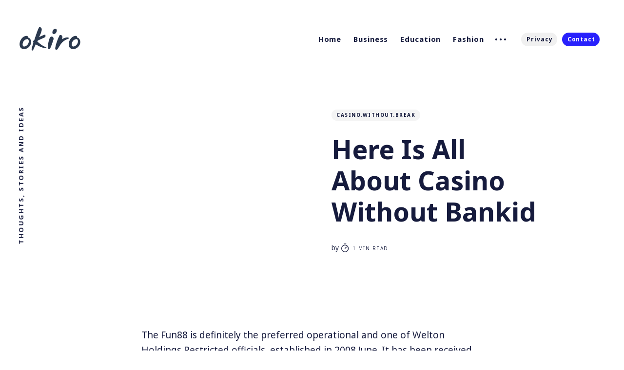

--- FILE ---
content_type: text/html; charset=UTF-8
request_url: http://cdma-acfpp.org/here-is-all-about-casino-without-bankid/
body_size: 7244
content:
        <!DOCTYPE html>
<html lang="en">
<head>
    <meta charset="UTF-8">
    <meta name="viewport" content="width=device-width, initial-scale=1.0">
    <meta http-equiv="content-language" content="en-us" />
    <title>Here Is All About Casino Without Bankid  |  Cdma-acfpp</title>
    <meta name='robots' content='max-image-preview:large' />
<link rel='dns-prefetch' href='//unpkg.com' />
<link rel='dns-prefetch' href='//fonts.googleapis.com' />
<link rel='dns-prefetch' href='//s.w.org' />
<link rel="alternate" type="application/rss+xml" title="Cdma-acfpp &raquo; Here Is All About Casino Without Bankid Comments Feed" href="http://cdma-acfpp.org/here-is-all-about-casino-without-bankid/feed/" />
		<script type="text/javascript">
			window._wpemojiSettings = {"baseUrl":"https:\/\/s.w.org\/images\/core\/emoji\/13.0.1\/72x72\/","ext":".png","svgUrl":"https:\/\/s.w.org\/images\/core\/emoji\/13.0.1\/svg\/","svgExt":".svg","source":{"concatemoji":"http:\/\/cdma-acfpp.org\/wp-includes\/js\/wp-emoji-release.min.js?ver=5.7.2"}};
			!function(e,a,t){var n,r,o,i=a.createElement("canvas"),p=i.getContext&&i.getContext("2d");function s(e,t){var a=String.fromCharCode;p.clearRect(0,0,i.width,i.height),p.fillText(a.apply(this,e),0,0);e=i.toDataURL();return p.clearRect(0,0,i.width,i.height),p.fillText(a.apply(this,t),0,0),e===i.toDataURL()}function c(e){var t=a.createElement("script");t.src=e,t.defer=t.type="text/javascript",a.getElementsByTagName("head")[0].appendChild(t)}for(o=Array("flag","emoji"),t.supports={everything:!0,everythingExceptFlag:!0},r=0;r<o.length;r++)t.supports[o[r]]=function(e){if(!p||!p.fillText)return!1;switch(p.textBaseline="top",p.font="600 32px Arial",e){case"flag":return s([127987,65039,8205,9895,65039],[127987,65039,8203,9895,65039])?!1:!s([55356,56826,55356,56819],[55356,56826,8203,55356,56819])&&!s([55356,57332,56128,56423,56128,56418,56128,56421,56128,56430,56128,56423,56128,56447],[55356,57332,8203,56128,56423,8203,56128,56418,8203,56128,56421,8203,56128,56430,8203,56128,56423,8203,56128,56447]);case"emoji":return!s([55357,56424,8205,55356,57212],[55357,56424,8203,55356,57212])}return!1}(o[r]),t.supports.everything=t.supports.everything&&t.supports[o[r]],"flag"!==o[r]&&(t.supports.everythingExceptFlag=t.supports.everythingExceptFlag&&t.supports[o[r]]);t.supports.everythingExceptFlag=t.supports.everythingExceptFlag&&!t.supports.flag,t.DOMReady=!1,t.readyCallback=function(){t.DOMReady=!0},t.supports.everything||(n=function(){t.readyCallback()},a.addEventListener?(a.addEventListener("DOMContentLoaded",n,!1),e.addEventListener("load",n,!1)):(e.attachEvent("onload",n),a.attachEvent("onreadystatechange",function(){"complete"===a.readyState&&t.readyCallback()})),(n=t.source||{}).concatemoji?c(n.concatemoji):n.wpemoji&&n.twemoji&&(c(n.twemoji),c(n.wpemoji)))}(window,document,window._wpemojiSettings);
		</script>
		<style type="text/css">
img.wp-smiley,
img.emoji {
	display: inline !important;
	border: none !important;
	box-shadow: none !important;
	height: 1em !important;
	width: 1em !important;
	margin: 0 .07em !important;
	vertical-align: -0.1em !important;
	background: none !important;
	padding: 0 !important;
}
</style>
	<link rel='stylesheet' id='wp-block-library-css'  href='http://cdma-acfpp.org/wp-includes/css/dist/block-library/style.min.css?ver=5.7.2' type='text/css' media='all' />
<link rel='stylesheet' id='contact-form-7-css'  href='http://cdma-acfpp.org/wp-content/plugins/contact-form-7/includes/css/styles.css?ver=5.3.2' type='text/css' media='all' />
<link rel='stylesheet' id='Noto-Sans-font-css'  href='https://fonts.googleapis.com/css2?family=Noto+Sans%3Awght%40400%3B700&#038;display=swap&#038;ver=5.7.2' type='text/css' media='all' />
<link rel='stylesheet' id='main-style-css'  href='http://cdma-acfpp.org/wp-content/themes/ribbon-theme-five/assets/css/style.css?ver=5.7.2' type='text/css' media='all' />
<link rel='stylesheet' id='flickity-slider-css'  href='http://cdma-acfpp.org/wp-content/themes/ribbon-theme-five/assets/css/flickity.min.css?ver=5.7.2' type='text/css' media='all' />
<script type='text/javascript' src='http://cdma-acfpp.org/wp-includes/js/jquery/jquery.min.js?ver=3.5.1' id='jquery-core-js'></script>
<script type='text/javascript' src='http://cdma-acfpp.org/wp-includes/js/jquery/jquery-migrate.min.js?ver=3.3.2' id='jquery-migrate-js'></script>
<script type='text/javascript' src='https://unpkg.com/flickity@2/dist/flickity.pkgd.min.js?ver=5.7.2' id='flickity-script-js'></script>
<script type='text/javascript' src='http://cdma-acfpp.org/wp-content/themes/ribbon-theme-five/assets/js/ityped.js?ver=5.7.2' id='ityped-script-js'></script>
<script type='text/javascript' src='http://cdma-acfpp.org/wp-content/themes/ribbon-theme-five/assets/js/custom.js?ver=5.7.2' id='custom-script-js'></script>
<link rel="https://api.w.org/" href="http://cdma-acfpp.org/wp-json/" /><link rel="alternate" type="application/json" href="http://cdma-acfpp.org/wp-json/wp/v2/posts/1105" /><link rel="EditURI" type="application/rsd+xml" title="RSD" href="http://cdma-acfpp.org/xmlrpc.php?rsd" />
<link rel="wlwmanifest" type="application/wlwmanifest+xml" href="http://cdma-acfpp.org/wp-includes/wlwmanifest.xml" /> 
<meta name="generator" content="WordPress 5.7.2" />
<link rel="canonical" href="http://cdma-acfpp.org/here-is-all-about-casino-without-bankid/" />
<link rel='shortlink' href='http://cdma-acfpp.org/?p=1105' />
<link rel="alternate" type="application/json+oembed" href="http://cdma-acfpp.org/wp-json/oembed/1.0/embed?url=http%3A%2F%2Fcdma-acfpp.org%2Fhere-is-all-about-casino-without-bankid%2F" />
<link rel="alternate" type="text/xml+oembed" href="http://cdma-acfpp.org/wp-json/oembed/1.0/embed?url=http%3A%2F%2Fcdma-acfpp.org%2Fhere-is-all-about-casino-without-bankid%2F&#038;format=xml" />
</head>
<body>
    <div class="global-wrap">
        <div class="section-content-wrap">
            
            <!-- Header -->
            <div class="section-header wrap">
                <header class="header-wrap flex">
                    <div class="header-logo">
                        <h1 class="is-logo">
                            <a href="http://cdma-acfpp.org">
                            <img src="http://cdma-acfpp.org/wp-content/uploads/2021/01/logo-v2.png" alt="Cdma-acfpp">                            </a>
                        </h1>
                    </div>
                    <div class="header-nav">
                        <nav class="nav-wrap">
                            <label for="toggle" class="nav-label hamburger hamburger-minus">
                                <span class="hamburger-box">
                                    <span class="hamburger-inner"></span>
                                </span>
                            </label>
                            <input type="checkbox" id="toggle" class="nav-toggle">
                            <ul id="menu-menu-1" class="nav-list"><li class='nav-list-item'><a href='http://cdma-acfpp.org/' class='nav-link'>Home</a><span class='nav-dot'></span></li>
<li class='nav-list-item'><a href='http://cdma-acfpp.org/category/business/' class='nav-link'>Business</a><span class='nav-dot'></span></li>
<li class='nav-list-item'><a href='http://cdma-acfpp.org/category/education/' class='nav-link'>Education</a><span class='nav-dot'></span></li>
<li class='nav-list-item'><a href='http://cdma-acfpp.org/category/fashion/' class='nav-link'>Fashion</a><span class='nav-dot'></span></li>
<li class="nav-dots">
<ul class="nav-dots-wrap">
<li class='nav-list-item'><a href='http://cdma-acfpp.org/category/finance/' class='nav-link'>Finance</a><span class='nav-dot'></span></li>
<li class='nav-list-item'><a href='http://cdma-acfpp.org/category/games/' class='nav-link'>Games</a><span class='nav-dot'></span></li>
<li class='nav-list-item'><a href='http://cdma-acfpp.org/category/general/' class='nav-link'>General</a><span class='nav-dot'></span></li>
<li class='nav-list-item'><a href='http://cdma-acfpp.org/category/health/' class='nav-link'>Health</a><span class='nav-dot'></span></li>
</ul>
</li>
<li class="section-members-login-panel"><a href="http://cdma-acfpp.org/privacy-policy" class="members-signin">Privacy</a><a href="http://cdma-acfpp.org/contact" class="members-signup">Contact</a></li>
</ul>                            
                            <!-- <ul class="nav-list">
                                <li class="nav-list-item">
                                    <a href="#" class="nav-link">Business</a>
                                    <span class="nav-dot"></span>
                                </li>
                                <li class="nav-list-item">
                                    <a href="#" class="nav-link">Education</a>
                                    <span class="nav-dot"></span>
                                </li>
                                <li class="nav-list-item">
                                    <a href="#" class="nav-link">Entertainment</a>
                                    <span class="nav-dot"></span>
                                </li>
                                <li class="nav-list-item">
                                    <a href="#" class="nav-link">Fashion</a>
                                    <span class="nav-dot"></span>
                                </li>
                                <li class="nav-dots">
                                    <ul class="nav-dots-wrap">
                                        <li class="nav-list-item">
                                            <a href="#" class="nav-link">Newsletter</a>
                                            <span class="nav-dot"></span>
                                        </li>
                                        <li class="nav-list-item">
                                            <a href="#" class="nav-link">Authors</a>
                                            <span class="nav-dot"></span>
                                        </li>
                                        <li class="nav-list-item">
                                            <a href="#" class="nav-link">Tags</a>
                                            <span class="nav-dot"></span>
                                        </li>
                                        <li class="nav-list-item">
                                            <a href="#" class="nav-link">Contact</a>
                                            <span class="nav-dot"></span>
                                        </li>
                                    </ul>
                                </li>
                                <li class="section-members-login-panel">
                                    <a href="#" class="members-signin">Privacy</a>
                                    <a href="#" class="members-signup">Contact</a>
                                </li>
                            </ul> -->
                        </nav>
                    </div>
                    <div class="blog-description flex">Thoughts, stories and ideas</div>
                </header>
            </div>
            <!-- /Header -->

        
        <article>
            <div class="section-featured is-featured-image">
                <div class="featured-image" style="background-image: url(http://cdma-acfpp.org/wp-content/uploads/2021/03/all_in.jpg);"></div>
                <div class="featured-wrap flex">
                    <div class="featured-content">
                        <div class="tags-wrap">
                                                                                                <a href="http://cdma-acfpp.org/tag/casino-without-break/" class="post-tag global-tag">casino.without.break</a>                            
                                                                                    </div>
                        <h1 class="white">Here Is All About Casino Without Bankid</h1>
                        <div class="item-meta white">
                            <span>by</span>
                            <a href="http://cdma-acfpp.org/author/"></a>
                            <span class="reading-time">
                                <svg role="img" viewBox="0 0 24 24" xmlns="http://www.w3.org/2000/svg"> <path d="M10.1907692,24 C4.5625628,24 0,19.4374372 0,13.8092308 C0,8.18102433 4.5625628,3.61846154 10.1907692,3.61846154 C15.8189757,3.61846154 20.3815385,8.18102433 20.3815385,13.8092308 C20.3815385,19.4374372 15.8189757,24 10.1907692,24 Z M10.1907692,22 C14.7144062,22 18.3815385,18.3328677 18.3815385,13.8092308 C18.3815385,9.28559383 14.7144062,5.61846154 10.1907692,5.61846154 C5.6671323,5.61846154 2,9.28559383 2,13.8092308 C2,18.3328677 5.6671323,22 10.1907692,22 Z" id="Oval"></path><path d="M7.53230769,2.32923077 C6.98002294,2.32923077 6.53230769,1.88151552 6.53230769,1.32923077 C6.53230769,0.776946019 6.98002294,0.329230769 7.53230769,0.329230769 L12.9225711,0.329230769 C13.4748559,0.329230769 13.9225711,0.776946019 13.9225711,1.32923077 C13.9225711,1.88151552 13.4748559,2.32923077 12.9225711,2.32923077 L7.53230769,2.32923077 Z" id="Line-2"></path><path d="M13.2928932,9.29289322 C13.6834175,8.90236893 14.3165825,8.90236893 14.7071068,9.29289322 C15.0976311,9.68341751 15.0976311,10.3165825 14.7071068,10.7071068 L10.897876,14.5163376 C10.5073517,14.9068618 9.87418674,14.9068618 9.48366245,14.5163376 C9.09313816,14.1258133 9.09313816,13.4926483 9.48366245,13.102124 L13.2928932,9.29289322 Z" id="Line"></path></svg>
                                1 min read 
                            </span>
                        </div>
                    </div>
                </div>
            </div>

            <div class="section-post wrap">
                <div class="post-wrap">
                    <p>The Fun88 is definitely the preferred operational and one of Welton Holdings Restricted officials, established in 2008 June. It has been received as being the most authoritative through the First Philippines Cagayan video games permits for running them. They are also the most effective expert how the organization of worldwide video games understands. It is also named Asia’s excellent as well as a reliable interactive program for video gaming administration. Other folks focused on creating probably the most trustworthy, harmless and sincere video games atmosphere for those people all around to ensure all for those planet-type casino without bankid (<b><a href="https://starwarscasinos.com/casino-utan-spelpaus-vad-ar-det/">casino utan bankid</a></b>) services.</p>
<p>What different languages do Fun88 facilitates?</p>
<p>The casino utan bankid facilitates distinct dialects like The english language, Asian, Vietnamese, Thai, Korean, and Indonesian professional services, which offers some desirable programs and marketing promotions. They proffer the 24 x 7 buyer providers squads to make certain all clients take care of their needs and also respond to each and every query pleasantly. It is also among the noteworthy cooperation that is made up of the best-notch security system of security, proffering of reputable information and facts exercise of security for Fun88 associates, the account accounts, personal information that can be subjected for more demanding safety, so the athletes could have wonderful assurance in the Fun88 video game. This web site provides a number of the most prosperous game and some complete kind of wagers, excellent buyer solutions, and even a handy payment scheme for those people around.</p>
<p>There are actually certain details within this game of online gambling which accounts for the highpoints of fun88. Let us investigate a number of the factors relevant to exactly like adheres to. It offers the function of on the internet betting, which you could get pleasure from existence with a camera.</p>
                </div>

                <div class="post-meta">
                    <div class="post-share">
                        <a href="https://twitter.com/intent/tweet?text=Here Is All About Casino Without Bankid&url=http://cdma-acfpp.org/here-is-all-about-casino-without-bankid/" target="_blank">
                            <svg class="global-svg" role="img" viewBox="0 0 24 24" xmlns="http://www.w3.org/2000/svg"><path d="M23.954 4.569c-.885.389-1.83.654-2.825.775 1.014-.611 1.794-1.574 2.163-2.723-.951.555-2.005.959-3.127 1.184-.896-.959-2.173-1.559-3.591-1.559-2.717 0-4.92 2.203-4.92 4.917 0 .39.045.765.127 1.124C7.691 8.094 4.066 6.13 1.64 3.161c-.427.722-.666 1.561-.666 2.475 0 1.71.87 3.213 2.188 4.096-.807-.026-1.566-.248-2.228-.616v.061c0 2.385 1.693 4.374 3.946 4.827-.413.111-.849.171-1.296.171-.314 0-.615-.03-.916-.086.631 1.953 2.445 3.377 4.604 3.417-1.68 1.319-3.809 2.105-6.102 2.105-.39 0-.779-.023-1.17-.067 2.189 1.394 4.768 2.209 7.557 2.209 9.054 0 13.999-7.496 13.999-13.986 0-.209 0-.42-.015-.63.961-.689 1.8-1.56 2.46-2.548l-.047-.02z"></path></svg>
                        </a>
                        <a href="https://www.facebook.com/sharer/sharer.php?u=http://cdma-acfpp.org/here-is-all-about-casino-without-bankid/" target="_blank">
                            <svg class="global-svg" role="img" viewBox="0 0 24 24" xmlns="http://www.w3.org/2000/svg"><path d="M23.9981 11.9991C23.9981 5.37216 18.626 0 11.9991 0C5.37216 0 0 5.37216 0 11.9991C0 17.9882 4.38789 22.9522 10.1242 23.8524V15.4676H7.07758V11.9991H10.1242V9.35553C10.1242 6.34826 11.9156 4.68714 14.6564 4.68714C15.9692 4.68714 17.3424 4.92149 17.3424 4.92149V7.87439H15.8294C14.3388 7.87439 13.8739 8.79933 13.8739 9.74824V11.9991H17.2018L16.6698 15.4676H13.8739V23.8524C19.6103 22.9522 23.9981 17.9882 23.9981 11.9991Z"></path></svg>
                        </a>
                        <a class="copy" id="copy" data-clipboard-target="#link-value">
                            <svg role="img" viewBox="0 0 24 24" xmlns="http://www.w3.org/2000/svg"><path d="M20.33 13.04h-4.155v4.154h-2.078v-4.155H9.942v-2.077h4.155V6.806h2.078v4.156h4.154v2.077zM8.902 18.58a6.582 6.582 0 0 1 0-13.162c.068 0 .135.007.202.009a8.874 8.874 0 0 0-.001 13.144c-.067 0-.133.009-.2.009zm6.194-15.484a8.876 8.876 0 0 0-3.087.56A8.904 8.904 0 0 0 0 12a8.903 8.903 0 0 0 8.903 8.905 8.893 8.893 0 0 0 3.103-.563 8.854 8.854 0 0 0 3.09.563A8.903 8.903 0 0 0 24 12a8.904 8.904 0 0 0-8.903-8.903z"></path></svg>
                        </a>
                        <span class="copy-popup">The link has been copied!</span>
                        <input type="text" id="link-value" value="http://cdma-acfpp.org/here-is-all-about-casino-without-bankid/">
                    </div>
                </div>
            </div>
        </article>
                

        <aside class="section-prev-next">
            <div class="prev-next-wrap">
                <a href="http://cdma-acfpp.org/which-one-is-better-cargo-general-or-bulk/" class="prev-post post tag-story tag-hash-orange tag-hash-post-orange tag-hash-cta-violet no-image">
                    <section class="prev-next-title">
                        <h5>Newer Post</h5>
                        <h3>Which One Is Better Cargo – General Or Bulk?</h3>
                    </section>
                </a>
                <a href="http://cdma-acfpp.org/epoxy-brings-the-longest-lasting-shine-to-your-floors/" class="next-post post tag-people tag-journey no-image">
                    <section class="prev-next-title">
                        <h5>Older Post</h5>
                        <h3>Epoxy brings the longest-lasting shine to your floors</h3>
                    </section>
                </a>
            </div>
        </aside>

    </div>
            
            

                <footer class="section-footer">
            <div class="footer-wrap wrap flex">
                <div class="footer-logo flex">
                    <a href="http://cdma-acfpp.org" class="is-logo">
                        <img src="http://cdma-acfpp.org/wp-content/uploads/2021/01/logo-v2.png" alt="Cdma-acfpp">                    </a>
                </div>
                <div class="footer-nav">
                    <ul id="menu-footer-menu" class="nav-list"><li class='nav-list-item'><a href='http://cdma-acfpp.org/category/business/' class='nav-link'>Business</a><span class='nav-dot'></span></li>
<li class='nav-list-item'><a href='http://cdma-acfpp.org/category/education/' class='nav-link'>Education</a><span class='nav-dot'></span></li>
<li class='nav-list-item'><a href='http://cdma-acfpp.org/category/fashion/' class='nav-link'>Fashion</a><span class='nav-dot'></span></li>
<li class='nav-list-item'><a href='http://cdma-acfpp.org/category/service/' class='nav-link'>Service</a><span class='nav-dot'></span></li>
<li class='nav-list-item'><a href='https://medisupps.com/' class='nav-link'>medicare supplement plans</a><span class='nav-dot'></span></li>
</ul>                    
                </div>
                <div class="footer-social-links flex">
                    <a href="#">
                        <svg class="global-svg" role="img" viewBox="0 0 24 24" xmlns="http://www.w3.org/2000/svg"><path d="M23.954 4.569c-.885.389-1.83.654-2.825.775 1.014-.611 1.794-1.574 2.163-2.723-.951.555-2.005.959-3.127 1.184-.896-.959-2.173-1.559-3.591-1.559-2.717 0-4.92 2.203-4.92 4.917 0 .39.045.765.127 1.124C7.691 8.094 4.066 6.13 1.64 3.161c-.427.722-.666 1.561-.666 2.475 0 1.71.87 3.213 2.188 4.096-.807-.026-1.566-.248-2.228-.616v.061c0 2.385 1.693 4.374 3.946 4.827-.413.111-.849.171-1.296.171-.314 0-.615-.03-.916-.086.631 1.953 2.445 3.377 4.604 3.417-1.68 1.319-3.809 2.105-6.102 2.105-.39 0-.779-.023-1.17-.067 2.189 1.394 4.768 2.209 7.557 2.209 9.054 0 13.999-7.496 13.999-13.986 0-.209 0-.42-.015-.63.961-.689 1.8-1.56 2.46-2.548l-.047-.02z"></path></svg>
                    </a>
                    <a href="#">
                        <svg class="global-svg" role="img" viewBox="0 0 24 24" xmlns="http://www.w3.org/2000/svg"><path d="M23.977 6.416c-.105 2.338-1.739 5.543-4.894 9.609-3.268 4.247-6.026 6.37-8.29 6.37-1.409 0-2.578-1.294-3.553-3.881L5.322 11.4C4.603 8.816 3.834 7.522 3.01 7.522c-.179 0-.806.378-1.881 1.132L0 7.197c1.185-1.044 2.351-2.084 3.501-3.128C5.08 2.701 6.266 1.984 7.055 1.91c1.867-.18 3.016 1.1 3.447 3.838.465 2.953.789 4.789.971 5.507.539 2.45 1.131 3.674 1.776 3.674.502 0 1.256-.796 2.265-2.385 1.004-1.589 1.54-2.797 1.612-3.628.144-1.371-.395-2.061-1.614-2.061-.574 0-1.167.121-1.777.391 1.186-3.868 3.434-5.757 6.762-5.637 2.473.06 3.628 1.664 3.493 4.797l-.013.01z"></path></svg>
                    </a>
                    <a href="#">
                        <svg class="global-svg" role="img" viewBox="0 0 24 24" xmlns="http://www.w3.org/2000/svg"><path d="M23.495 6.205a3.007 3.007 0 0 0-2.088-2.088c-1.87-.501-9.396-.501-9.396-.501s-7.507-.01-9.396.501A3.007 3.007 0 0 0 .527 6.205a31.247 31.247 0 0 0-.522 5.805 31.247 31.247 0 0 0 .522 5.783 3.007 3.007 0 0 0 2.088 2.088c1.868.502 9.396.502 9.396.502s7.506 0 9.396-.502a3.007 3.007 0 0 0 2.088-2.088 31.247 31.247 0 0 0 .5-5.783 31.247 31.247 0 0 0-.5-5.805zM9.609 15.601V8.408l6.264 3.602z"></path></svg>
                    </a>
                </div>
            </div>
            <div class="footer-copyright">
		        © 2021 <a href="#">custom themes</a> | All Rights Reserved.
            </div>
        </footer>
    </div>
    
    <script type='text/javascript' id='contact-form-7-js-extra'>
/* <![CDATA[ */
var wpcf7 = {"apiSettings":{"root":"http:\/\/cdma-acfpp.org\/wp-json\/contact-form-7\/v1","namespace":"contact-form-7\/v1"}};
/* ]]> */
</script>
<script type='text/javascript' src='http://cdma-acfpp.org/wp-content/plugins/contact-form-7/includes/js/scripts.js?ver=5.3.2' id='contact-form-7-js'></script>
<script type='text/javascript' src='http://cdma-acfpp.org/wp-includes/js/wp-embed.min.js?ver=5.7.2' id='wp-embed-js'></script>
</body>
</html>